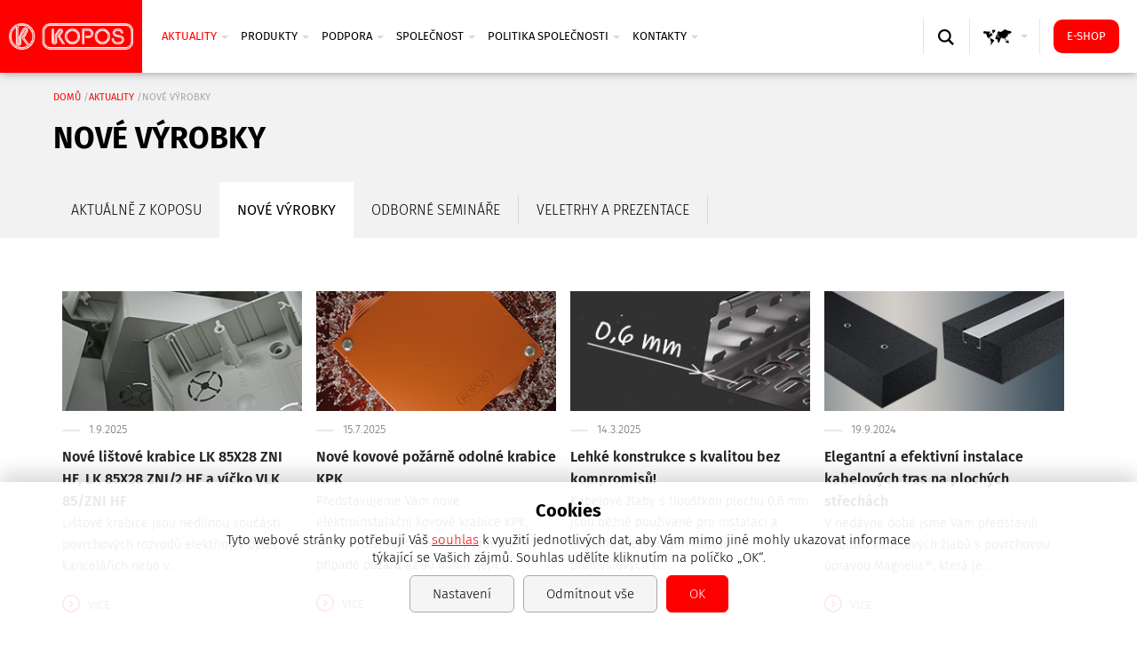

--- FILE ---
content_type: text/html; charset=utf-8
request_url: https://www.kopos.cz/cs/nove-vyrobky
body_size: 13638
content:
<!DOCTYPE html>
<!--[if IEMobile 7]><html class="iem7"  lang="cs" dir="ltr"><![endif]-->
<!--[if lte IE 6]><html class="lt-ie9 lt-ie8 lt-ie7"  lang="cs" dir="ltr"><![endif]-->
<!--[if (IE 7)&(!IEMobile)]><html class="lt-ie9 lt-ie8"  lang="cs" dir="ltr"><![endif]-->
<!--[if IE 8]><html class="lt-ie9"  lang="cs" dir="ltr"><![endif]-->
<!--[if (gte IE 9)|(gt IEMobile 7)]><!--><html  lang="cs" dir="ltr" prefix="og: https://ogp.me/ns#"><!--<![endif]-->

<head>
	<meta charset="utf-8" />
<link rel="shortcut icon" href="https://www.kopos.cz/sites/default/files/favicon_0.png" type="image/png" />
<meta name="description" content="Objevte naše nejnovější výrobky a inovace, které posouvají hranice kvality. V této sekci najdete čerstvé informace o našich nejnovějších produktech, které jsme nedávno uvedli na trh. Sledujte nejnovější trendy a technologie, které přinášejí hodnotu a zlepšují váš každodenní život. Udržujte si přehled o našich inovacích a buďte mezi prvními, kdo se dozví o našich novinkách." />
<meta name="generator" content="Drupal 7 (https://www.drupal.org)" />
<link rel="canonical" href="https://www.kopos.cz/cs/nove-vyrobky" />
<link rel="shortlink" href="https://www.kopos.cz/cs/taxonomy/term/1" />
<meta property="og:site_name" content="Česká republika" />
<meta property="og:type" content="article" />
<meta property="og:title" content="Nové výrobky | Česká republika" />
<meta property="og:url" content="https://www.kopos.cz/cs/nove-vyrobky" />
<meta property="og:description" content="Objevte naše nejnovější výrobky a inovace, které posouvají hranice kvality. V této sekci najdete čerstvé informace o našich nejnovějších produktech, které jsme nedávno uvedli na trh. Sledujte nejnovější trendy a technologie, které přinášejí hodnotu a zlepšují váš každodenní život. Udržujte si přehled o našich inovacích a buďte mezi prvními, kdo se dozví o našich novinkách." />
<meta property="og:image:url" content="https://www.kopos.cz/sites/default/files/face.png" />
<meta name="twitter:card" content="summary_large_image" />
<meta name="twitter:url" content="https://www.kopos.cz/cs/nove-vyrobky" />
<meta name="twitter:title" content="Nové výrobky | Česká republika" />
<meta name="twitter:description" content="Objevte naše nejnovější výrobky a inovace, které posouvají hranice kvality. V této sekci najdete čerstvé informace o našich nejnovějších produktech, které jsme nedávno uvedli na trh. Sledujte" />
<meta name="twitter:image" content="https://www.kopos.cz/sites/default/files/twitter.png" />
	<title>Nové výrobky | KOPOS KOLÍN a.s.</title>

			<meta name="MobileOptimized" content="width">
		<meta id="myViewport" name="viewport" content="width=device-width">
		<meta name="HandheldFriendly" content="true">
		<meta http-equiv="cleartype" content="on">
			<!--[if lt IE 9]>
		<script src="/sites/all/themes/zen/js/html5-respond.js"></script>
		<![endif]-->
	

 


</head>
<body class="html not-front not-logged-in no-sidebars page-taxonomy page-taxonomy-term page-taxonomy-term- page-taxonomy-term-1 domain-kopostest-cz i18n-cs section-nove-vyrobky" >
 
 <link type="text/css" rel="stylesheet" href="https://www.kopos.cz/sites/default/files/css/css_lQaZfjVpwP_oGNqdtWCSpJT1EMqXdMiU84ekLLxQnc4.css" media="all" />
<link type="text/css" rel="stylesheet" href="https://www.kopos.cz/sites/default/files/css/css_OkuJz0nCTRwR-Rr8EMr1bVM2DWu-5RlXvMkDTPXfGgs.css" media="all" />
<link type="text/css" rel="stylesheet" href="https://www.kopos.cz/sites/default/files/css/css_DFpy4IbPE_bJEEmy5Ynr8ppwHxqt_JT078n5loaAFs8.css" media="all" />
<link type="text/css" rel="stylesheet" href="https://cdnjs.cloudflare.com/ajax/libs/font-awesome/4.4.0/css/font-awesome.min.css" media="all" />
<link type="text/css" rel="stylesheet" href="https://www.kopos.cz/sites/default/files/css/css_euCUrtQis3EV0wtT16mSiktSAHuG162-kVNnXWvcN0U.css" media="all" />
<style>.tb-megamenu.animate .mega > .mega-dropdown-menu,.tb-megamenu.animate.slide .mega > .mega-dropdown-menu > div{transition-delay:0ms;-webkit-transition-delay:0ms;-ms-transition-delay:0ms;-o-transition-delay:0ms;transition-duration:200ms;-webkit-transition-duration:200ms;-ms-transition-duration:200ms;-o-transition-duration:200ms;}
.tb-megamenu.animate .mega > .mega-dropdown-menu,.tb-megamenu.animate.slide .mega > .mega-dropdown-menu > div{transition-delay:0ms;-webkit-transition-delay:0ms;-ms-transition-delay:0ms;-o-transition-delay:0ms;transition-duration:200ms;-webkit-transition-duration:200ms;-ms-transition-duration:200ms;-o-transition-duration:200ms;}
</style>
<link type="text/css" rel="stylesheet" href="https://www.kopos.cz/sites/default/files/css/css_ZCVVlLjR46A22o17gmEtkFdAiP6KLlTShOBq3vLdauo.css" media="all" />
<link type="text/css" rel="stylesheet" href="https://www.kopos.cz/sites/default/files/css/css_XHn2n29NHqP7244am_ICOqnxfs8Sx-NOS4ZRgpb14Ck.css" media="all" />
  <script src="https://www.kopos.cz/sites/all/modules/jquery_update/replace/jquery/2.2/jquery.min.js?v=2.2.4"></script>
<script src="https://www.kopos.cz/misc/jquery-extend-3.4.0.js?v=2.2.4"></script>
<script src="https://www.kopos.cz/misc/jquery-html-prefilter-3.5.0-backport.js?v=2.2.4"></script>
<script src="https://www.kopos.cz/misc/jquery.once.js?v=1.2"></script>
<script src="https://www.kopos.cz/misc/drupal.js?t595sq"></script>
<script src="https://www.kopos.cz/sites/all/modules/jquery_update/js/jquery_browser.js?v=0.0.1"></script>
<script src="https://www.kopos.cz/misc/states.js?v=7.101"></script>
<script src="https://www.kopos.cz/misc/form-single-submit.js?v=7.101"></script>
<script src="https://www.kopos.cz/misc/ajax.js?v=7.101"></script>
<script src="https://www.kopos.cz/sites/all/modules/jquery_update/js/jquery_update.js?v=0.0.1"></script>
<script src="https://www.kopos.cz/sites/default/files/languages/cs_bUHLESMsfRp-HSAQB1iDDkpBxBv7lXSIKLNh3Ac69Jk.js?t595sq"></script>
<script src="https://www.kopos.cz/sites/all/libraries/colorbox/jquery.colorbox-min.js?t595sq"></script>
<script src="https://www.kopos.cz/sites/all/modules/colorbox/js/colorbox.js?t595sq"></script>
<script src="https://www.kopos.cz/sites/all/modules/colorbox/styles/default/colorbox_style.js?t595sq"></script>
<script src="https://www.kopos.cz/sites/all/modules/colorbox/js/colorbox_load.js?t595sq"></script>
<script src="https://www.kopos.cz/sites/all/modules/colorbox/js/colorbox_inline.js?t595sq"></script>
<script>      // close script tag for SecKit protection
      //--><!]]>
      </script>
      <script type="text/javascript" src="/sites/all/modules/seckit/js/seckit.document_write.js"></script>
      <link type="text/css" rel="stylesheet" id="seckit-clickjacking-no-body" media="all" href="/sites/all/modules/seckit/css/seckit.no_body.css" />
      <!-- stop SecKit protection -->
      <noscript>
      <link type="text/css" rel="stylesheet" id="seckit-clickjacking-noscript-tag" media="all" href="/sites/all/modules/seckit/css/seckit.noscript_tag.css" />
      <div id="seckit-noscript-tag">
        Sorry, you need to enable JavaScript to visit this website.
      </div>
      </noscript>
      <script type="text/javascript">
      <!--//--><![CDATA[//><!--
      // open script tag to avoid syntax errors</script>
<script src="https://www.kopos.cz/sites/all/libraries/jstorage/jstorage.min.js?t595sq"></script>
<script src="https://www.kopos.cz/sites/all/modules/tb_megamenu/js/tb-megamenu-frontend.js?t595sq"></script>
<script src="https://www.kopos.cz/sites/all/modules/tb_megamenu/js/tb-megamenu-touch.js?t595sq"></script>
<script src="https://www.kopos.cz/misc/progress.js?v=7.101"></script>
<script src="https://www.kopos.cz/sites/all/modules/colorbox_node/colorbox_node.js?t595sq"></script>
<script src="https://www.kopos.cz/sites/all/themes/drualas/js/cookies.js?t595sq"></script>
<script src="https://www.kopos.cz/sites/all/themes/drualas/js/script.js?t595sq"></script>
<script src="https://www.kopos.cz/sites/all/themes/drualas/js/rozjizdec.js?t595sq"></script>
<script src="https://www.kopos.cz/sites/all/themes/drualas/js/body.js?t595sq"></script>
<script src="https://www.kopos.cz/sites/all/themes/drualas/js/jquery.waypoints.min.js?t595sq"></script>
<script src="https://www.kopos.cz/sites/all/themes/drualas/js/kopos-ways.js?t595sq"></script>
<script>jQuery.extend(Drupal.settings, {"basePath":"\/","pathPrefix":"cs\/","setHasJsCookie":0,"ajaxPageState":{"theme":"drualas","theme_token":"24t8ybix-OG3Pt-4qJtrr0sUbmGQ9U8kmNQkG-_bAGM","jquery_version":"2.2","jquery_version_token":"3UhZW1WSwl3vmNHtM1VquhlOeFn3KTSoDqIZqUYq3mo","js":{"sites\/all\/modules\/jquery_update\/replace\/jquery\/2.2\/jquery.min.js":1,"misc\/jquery-extend-3.4.0.js":1,"misc\/jquery-html-prefilter-3.5.0-backport.js":1,"misc\/jquery.once.js":1,"misc\/drupal.js":1,"sites\/all\/modules\/jquery_update\/js\/jquery_browser.js":1,"misc\/states.js":1,"misc\/form-single-submit.js":1,"misc\/ajax.js":1,"sites\/all\/modules\/jquery_update\/js\/jquery_update.js":1,"public:\/\/languages\/cs_bUHLESMsfRp-HSAQB1iDDkpBxBv7lXSIKLNh3Ac69Jk.js":1,"sites\/all\/libraries\/colorbox\/jquery.colorbox-min.js":1,"sites\/all\/modules\/colorbox\/js\/colorbox.js":1,"sites\/all\/modules\/colorbox\/styles\/default\/colorbox_style.js":1,"sites\/all\/modules\/colorbox\/js\/colorbox_load.js":1,"sites\/all\/modules\/colorbox\/js\/colorbox_inline.js":1,"0":1,"sites\/all\/libraries\/jstorage\/jstorage.min.js":1,"sites\/all\/modules\/tb_megamenu\/js\/tb-megamenu-frontend.js":1,"sites\/all\/modules\/tb_megamenu\/js\/tb-megamenu-touch.js":1,"misc\/progress.js":1,"sites\/all\/modules\/colorbox_node\/colorbox_node.js":1,"sites\/all\/themes\/drualas\/js\/cookies.js":1,"sites\/all\/themes\/drualas\/js\/script.js":1,"sites\/all\/themes\/drualas\/js\/rozjizdec.js":1,"sites\/all\/themes\/drualas\/js\/body.js":1,"sites\/all\/themes\/drualas\/js\/jquery.waypoints.min.js":1,"sites\/all\/themes\/drualas\/js\/kopos-ways.js":1},"css":{"modules\/system\/system.base.css":1,"modules\/system\/system.menus.css":1,"modules\/system\/system.messages.css":1,"modules\/system\/system.theme.css":1,"sites\/all\/modules\/simplenews\/simplenews.css":1,"sites\/all\/modules\/colorbox_node\/colorbox_node.css":1,"sites\/all\/modules\/domain\/domain_nav\/domain_nav.css":1,"modules\/field\/theme\/field.css":1,"modules\/node\/node.css":1,"modules\/user\/user.css":1,"sites\/all\/modules\/youtube\/css\/youtube.css":1,"sites\/all\/modules\/views\/css\/views.css":1,"sites\/all\/modules\/ckeditor\/css\/ckeditor.css":1,"sites\/all\/modules\/colorbox\/styles\/default\/colorbox_style.css":1,"sites\/all\/modules\/ctools\/css\/ctools.css":1,"https:\/\/cdnjs.cloudflare.com\/ajax\/libs\/font-awesome\/4.4.0\/css\/font-awesome.min.css":1,"sites\/all\/modules\/tb_megamenu\/css\/bootstrap.css":1,"sites\/all\/modules\/tb_megamenu\/css\/base.css":1,"sites\/all\/modules\/tb_megamenu\/css\/default.css":1,"sites\/all\/modules\/tb_megamenu\/css\/compatibility.css":1,"0":1,"1":1,"sites\/all\/modules\/drualas_cookies\/css\/cookies.css":1,"sites\/all\/themes\/drualas\/system.menus.css":1,"sites\/all\/themes\/drualas\/system.messages.css":1,"sites\/all\/themes\/drualas\/system.theme.css":1,"sites\/all\/themes\/drualas\/css\/fonts.css":1,"sites\/all\/themes\/drualas\/css\/styles.css":1,"sites\/all\/themes\/drualas\/css\/responsive.css":1}},"colorbox":{"opacity":"0.85","current":"{current} z {total}","previous":"\u00ab P\u0159edchoz\u00ed","next":"N\u00e1sleduj\u00edc\u00ed \u00bb","close":"Zav\u0159\u00edt","maxWidth":"98%","maxHeight":"98%","fixed":true,"mobiledetect":false,"mobiledevicewidth":"480px","file_public_path":"\/sites\/default\/files","specificPagesDefaultValue":"admin*\nimagebrowser*\nimg_assist*\nimce*\nnode\/add\/*\nnode\/*\/edit\nprint\/*\nprintpdf\/*\nsystem\/ajax\nsystem\/ajax\/*"},"states":{"#edit-search-web":{"visible":{":input[name=\u0022type\u0022]":{"value":"web"}}},"#edit-search":{"visible":{":input[name=\u0022type\u0022]":{"value":"eshop"}}}},"urlIsAjaxTrusted":{"\/cs\/nove-vyrobky":true},"colorbox_node":{"width":"80%","height":"600px"}});</script>

<div id="gotop"></div> 
 <div class="shade"></div>
      <p id="skip-link">
      <a href="#main-menu" class="element-invisible element-focusable">Jump to navigation</a>
    </p>
      <div id="page"> <header class="header" id="header" role="banner"><div class="header2"> <a href="/cs" title="Domů" rel="home" class="header__logo" id="logo"><img src="https://www.kopos.cz/sites/default/files/logo_0.png" alt="Domů" class="header__logo-image" /><img src="/sites/default/files/mlogo.png" alt="Domů" class="mlogo" /></a><div class="header__region region region-header"><div id="block-tb-megamenu-main-menu" class="block block-tb-megamenu first last odd"><div data-duration="200" data-delay="0" id="tb-megamenu-main-menu" class="tb-megamenu tb-megamenu-main-menu animate fading"> <button data-target=".nav-collapse" data-toggle="collapse" class="btn btn-navbar tb-megamenu-button" type="button"> <i class="fa fa-reorder"></i> </button><div class="nav-collapse "><ul class="tb-megamenu-nav nav level-0 items-6"><li data-id="630" data-level="1" data-type="menu_item" data-class="" data-xicon="" data-caption="" data-alignsub="" data-group="0" data-hidewcol="0" data-hidesub="0" class="tb-megamenu-item level-1 mega dropdown active active-trail"> <a href="/cs/aktualne-z-koposu" class="dropdown-toggle" title="Aktuality"> Aktuality <span class="caret"></span> </a><div data-class="" data-width="" class="tb-megamenu-submenu dropdown-menu mega-dropdown-menu nav-child"><div class="mega-dropdown-inner"><div class="tb-megamenu-row row-fluid"><div data-class="" data-width="12" data-hidewcol="0" id="tb-megamenu-column-1" class="tb-megamenu-column span12 mega-col-nav"><div class="tb-megamenu-column-inner mega-inner clearfix"><ul class="tb-megamenu-subnav mega-nav level-1 items-4"><li data-id="624" data-level="2" data-type="menu_item" data-class="" data-xicon="" data-caption="" data-alignsub="" data-group="0" data-hidewcol="0" data-hidesub="0" class="tb-megamenu-item level-2 mega"> <a href="/cs/aktualne-z-koposu" title="Aktuálně z Koposu"> Aktuálně z Koposu </a></li><li data-id="620" data-level="2" data-type="menu_item" data-class="" data-xicon="" data-caption="" data-alignsub="" data-group="0" data-hidewcol="0" data-hidesub="0" class="tb-megamenu-item level-2 mega active active-trail"> <a href="/cs/nove-vyrobky" title="Nové výrobky"> Nové výrobky </a></li><li data-id="1874" data-level="2" data-type="menu_item" data-class="" data-xicon="" data-caption="" data-alignsub="" data-group="0" data-hidewcol="0" data-hidesub="0" class="tb-megamenu-item level-2 mega"> <a href="/cs/odborne-seminare" title="Odborné semináře"> Odborné semináře </a></li><li data-id="577" data-level="2" data-type="menu_item" data-class="" data-xicon="" data-caption="" data-alignsub="" data-group="0" data-hidewcol="0" data-hidesub="0" class="tb-megamenu-item level-2 mega"> <a href="/cs/veletrhy-a-prezentace" title="Veletrhy a prezentace"> Veletrhy a prezentace </a></li></ul></div></div></div></div></div></li><li data-id="1063" data-level="1" data-type="menu_item" data-class="full-menu-item produktym" data-xicon="" data-caption="" data-alignsub="" data-group="0" data-hidewcol="0" data-hidesub="0" class="tb-megamenu-item level-1 mega full-menu-item produktym dropdown"> <a href="/cs/e-shop" class="dropdown-toggle" title="Produkty"> Produkty <span class="caret"></span> </a><div data-class="" data-width="" class="tb-megamenu-submenu dropdown-menu mega-dropdown-menu nav-child"><div class="mega-dropdown-inner"><div class="tb-megamenu-row row-fluid"><div data-showblocktitle="1" data-class="" data-width="6" data-hidewcol="" id="tb-megamenu-column-2" class="tb-megamenu-column span6 mega-col-nav"><div class="tb-megamenu-column-inner mega-inner clearfix"><div data-type="block" data-block="menu--menu-e-shop" class="tb-megamenu-block tb-block tb-megamenu-block"><div class="block-inner"><div id="block-menu-menu-e-shop" class="block block-menu first odd" role="navigation"><ul class="menu"><li class="menu__item is-leaf first leaf"><a href="/cs/e-shop" title="E-shop" class="menu__link">E-shop</a></li><li class="menu__item is-leaf leaf"><a href="/cs/katalogy" title="Katalogy" class="menu__link">Katalogy</a></li><li class="menu__item is-leaf leaf"><a href="/cs/letaky" title="Brožury / Letáky" class="menu__link">Brožury / Letáky</a></li><li class="menu__item is-leaf leaf"><a href="/cs/ceniky-ke-stazeni" class="menu__link" title="Ceník">Ceník</a></li><li class="menu__item is-leaf last leaf"><a href="/cs/vyprodejovy-cenik-ke-stazeni" class="menu__link" title="Výprodej">Výprodej</a></li></ul></div></div></div></div></div><div data-showblocktitle="1" data-class="" data-width="6" data-hidewcol="" id="tb-megamenu-column-3" class="tb-megamenu-column span6 mega-col-nav"><div class="tb-megamenu-column-inner mega-inner clearfix"><div data-type="block" data-block="views--produkt_menu-block_1" class="tb-megamenu-block tb-block tb-megamenu-block"><div class="block-inner"><div id="block-views-produkt-menu-block-1" class="block block-views first odd"><div class="view view-produkt-menu view-id-produkt_menu view-display-id-block_1 view-dom-id-c13858b8047491185f92df8afbe53c99"><div class="view-content"><div class="views-row views-row-1 views-row-odd views-row-first termin-30"><div class="views-field views-field-name-i18n"> <span class="field-content"><a href="/cs/produkty/elektroinstalacni-krabice" title="Elektroinstalační krabice">Elektroinstalační krabice</a></span></div></div><div class="views-row views-row-2 views-row-even termin-31"><div class="views-field views-field-name-i18n"> <span class="field-content"><a href="/cs/produkty/elektroinstalacni-listy-kanaly" title="Elektroinstalační lišty a kanály">Elektroinstalační lišty a kanály</a></span></div></div><div class="views-row views-row-3 views-row-odd termin-32"><div class="views-field views-field-name-i18n"> <span class="field-content"><a href="/cs/produkty/elektroinstalacni-trubky-chranicky" title="Elektroinstalační trubky a chráničky">Elektroinstalační trubky a chráničky</a></span></div></div><div class="views-row views-row-4 views-row-even termin-39"><div class="views-field views-field-name-i18n"> <span class="field-content"><a href="/cs/produkty/upevnovaci-material" title="Upevňovací materiál">Upevňovací materiál</a></span></div></div><div class="views-row views-row-5 views-row-odd termin-542"><div class="views-field views-field-name-i18n"> <span class="field-content"><a href="/cs/produkty/kabelove-zlaby-jupiter" title="Kabelové žlaby JUPITER">Kabelové žlaby JUPITER</a></span></div></div><div class="views-row views-row-6 views-row-even termin-543"><div class="views-field views-field-name-i18n"> <span class="field-content"><a href="/cs/produkty/kabelove-zlaby-mars" title="Kabelové žlaby MARS">Kabelové žlaby MARS</a></span></div></div><div class="views-row views-row-7 views-row-odd termin-544"><div class="views-field views-field-name-i18n"> <span class="field-content"><a href="/cs/produkty/dratene-zlaby" title="Drátěné žlaby">Drátěné žlaby</a></span></div></div><div class="views-row views-row-8 views-row-even termin-545"><div class="views-field views-field-name-i18n"> <span class="field-content"><a href="/cs/produkty/kabelove-lavky" title="Kabelové lávky">Kabelové lávky</a></span></div></div><div class="views-row views-row-9 views-row-odd termin-615"><div class="views-field views-field-name-i18n"> <span class="field-content"><a href="/cs/produkty/pozarne-odolne-konstrukce-normove" title="Požárně odolné konstrukce - normové">Požárně odolné konstrukce - normové</a></span></div></div><div class="views-row views-row-10 views-row-even termin-628"><div class="views-field views-field-name-i18n"> <span class="field-content"><a href="/cs/produkty/pozarne-odolne-konstrukce-nenormove" title="Požárně odolné konstrukce - nenormové">Požárně odolné konstrukce - nenormové</a></span></div></div><div class="views-row views-row-11 views-row-odd views-row-last termin-364"><div class="views-field views-field-name-i18n"> <span class="field-content"><a href="/cs/produkty/regionalni-produkty" title="Regionální produkty">Regionální produkty</a></span></div></div></div></div></div></div></div></div></div></div></div></div></li><li data-id="568" data-level="1" data-type="menu_item" data-class="full-menu-item podporam" data-xicon="" data-caption="" data-alignsub="" data-group="0" data-hidewcol="0" data-hidesub="0" class="tb-megamenu-item level-1 mega full-menu-item podporam dropdown"> <a href="/cs/casto-kladene-dotazy" class="dropdown-toggle" title="Podpora"> Podpora <span class="caret"></span> </a><div data-class="full-menu-item" data-width="" class="tb-megamenu-submenu full-menu-item dropdown-menu mega-dropdown-menu nav-child"><div class="mega-dropdown-inner"><div class="tb-megamenu-row row-fluid"><div data-class="" data-width="4" data-hidewcol="0" id="tb-megamenu-column-4" class="tb-megamenu-column span4 mega-col-nav"><div class="tb-megamenu-column-inner mega-inner clearfix"><ul class="tb-megamenu-subnav mega-nav level-1 items-5"><li data-id="566" data-level="2" data-type="menu_item" data-class="" data-xicon="" data-caption="" data-alignsub="" data-group="0" data-hidewcol="0" data-hidesub="0" class="tb-megamenu-item level-2 mega"> <a href="/cs/casto-kladene-dotazy" title="Často kladené dotazy"> Často kladené dotazy </a></li><li data-id="589" data-level="2" data-type="menu_item" data-class="" data-xicon="" data-caption="" data-alignsub="" data-group="0" data-hidewcol="0" data-hidesub="0" class="tb-megamenu-item level-2 mega"> <a href="/cs/form/671-technicka-hotline" title="Technická hotline"> Technická hotline </a></li><li data-id="573" data-level="2" data-type="menu_item" data-class="" data-xicon="" data-caption="" data-alignsub="" data-group="0" data-hidewcol="0" data-hidesub="0" class="tb-megamenu-item level-2 mega"> <a href="/cs/odborne-seminare" title="Odborné semináře"> Odborné semináře </a></li><li data-id="1953" data-level="2" data-type="menu_item" data-class="" data-xicon="" data-caption="" data-alignsub="" data-group="0" data-hidewcol="0" data-hidesub="0" class="tb-megamenu-item level-2 mega"> <a href="/cs/reklamacni-protokol" title="Reklamační protokol"> Reklamační protokol </a></li><li data-id="2002" data-level="2" data-type="menu_item" data-class="" data-xicon="" data-caption="" data-alignsub="" data-group="0" data-hidewcol="0" data-hidesub="0" class="tb-megamenu-item level-2 mega"> <a href="/cs/protokol-o-vraceni-zbozi" title="Protokol o vrácení zboží"> Protokol o vrácení zboží </a></li></ul></div></div><div data-showblocktitle="0" data-class="" data-width="4" data-hidewcol="" id="tb-megamenu-column-5" class="tb-megamenu-column span4 mega-col-nav"><div class="tb-megamenu-column-inner mega-inner clearfix"><div data-type="block" data-block="menu--menu-support-menu-block-2" class="tb-megamenu-block tb-block tb-megamenu-block"><div class="block-inner"><div id="block-menu-menu-support-menu-block-2" class="block block-menu even" role="navigation"><ul class="menu"><li class="menu__item is-leaf first leaf"><a href="/cs/technicke-informace/685-klasifikace" title="Technické informace" class="menu__link">Technické informace</a></li><li class="menu__item is-leaf leaf"><a href="/cs/prohlaseni" class="menu__link" title="Prohlášení">Prohlášení</a></li><li class="menu__item is-leaf leaf"><a href="/cs/certifikaty" class="menu__link" title="Certifikáty">Certifikáty</a></li><li class="menu__item is-leaf leaf"><a href="/cs/protokoly" class="menu__link" title="Protokoly">Protokoly</a></li><li class="menu__item is-leaf last leaf"><a href="/cs/skladovaci-podminky" class="menu__link" title="Skladovací podmínky">Skladovací podmínky</a></li></ul></div></div></div></div></div><div data-showblocktitle="0" data-class="" data-width="4" data-hidewcol="" id="tb-megamenu-column-6" class="tb-megamenu-column span4 mega-col-nav"><div class="tb-megamenu-column-inner mega-inner clearfix"><div data-type="block" data-block="menu--menu-support-menu-block-3" class="tb-megamenu-block tb-block tb-megamenu-block"><div class="block-inner"><div id="block-menu-menu-support-menu-block-3" class="block block-menu odd" role="navigation"><ul class="menu"><li class="menu__item is-leaf first leaf"><a href="https://kns.kopos.cz/" title="Konfigurátor" class="menu__link">Konfigurátor</a></li><li class="menu__item is-leaf leaf"><a href="/cs/bim-data-ke-stazeni" class="menu__link" title="Data BIM">Data BIM</a></li><li class="menu__item is-leaf last leaf"><a href="/cs/navody" title="Návody" class="menu__link">Návody</a></li></ul></div></div></div></div></div></div></div></div></li><li data-id="546" data-level="1" data-type="menu_item" data-class="" data-xicon="" data-caption="" data-alignsub="" data-group="0" data-hidewcol="0" data-hidesub="0" class="tb-megamenu-item level-1 mega dropdown"> <a href="/cs/o-spolecnosti" class="dropdown-toggle" title="Společnost"> Společnost <span class="caret"></span> </a><div data-class="" data-width="" class="tb-megamenu-submenu dropdown-menu mega-dropdown-menu nav-child"><div class="mega-dropdown-inner"><div class="tb-megamenu-row row-fluid"><div data-class="" data-width="12" data-hidewcol="0" id="tb-megamenu-column-7" class="tb-megamenu-column span12 mega-col-nav"><div class="tb-megamenu-column-inner mega-inner clearfix"><ul class="tb-megamenu-subnav mega-nav level-1 items-8"><li data-id="560" data-level="2" data-type="menu_item" data-class="" data-xicon="" data-caption="" data-alignsub="" data-group="0" data-hidewcol="0" data-hidesub="0" class="tb-megamenu-item level-2 mega"> <a href="/cs/o-spolecnosti" title="O společnosti"> O společnosti </a></li><li data-id="547" data-level="2" data-type="menu_item" data-class="" data-xicon="" data-caption="" data-alignsub="" data-group="0" data-hidewcol="0" data-hidesub="0" class="tb-megamenu-item level-2 mega"> <a href="/cs/historie-spolecnosti" title="Historie společnosti"> Historie společnosti </a></li><li data-id="557" data-level="2" data-type="menu_item" data-class="" data-xicon="" data-caption="" data-alignsub="" data-group="0" data-hidewcol="0" data-hidesub="0" class="tb-megamenu-item level-2 mega"> <a href="/cs/vedeni-spolecnosti" title="Vedení společnosti"> Vedení společnosti </a></li><li data-id="571" data-level="2" data-type="menu_item" data-class="" data-xicon="" data-caption="" data-alignsub="" data-group="0" data-hidewcol="0" data-hidesub="0" class="tb-megamenu-item level-2 mega"> <a href="/cs/volna-mista" title="Volná místa"> Volná místa </a></li><li data-id="635" data-level="2" data-type="menu_item" data-class="" data-xicon="" data-caption="" data-alignsub="" data-group="0" data-hidewcol="0" data-hidesub="0" class="tb-megamenu-item level-2 mega"> <a href="/cs/reference/stavby-obcanske-vybavenosti-administrativni-centra" title="Reference"> Reference </a></li><li data-id="572" data-level="2" data-type="menu_item" data-class="" data-xicon="" data-caption="" data-alignsub="" data-group="0" data-hidewcol="0" data-hidesub="0" class="tb-megamenu-item level-2 mega"> <a href="/cs/video-prezentace" title="Video prezentace"> Video prezentace </a></li><li data-id="592" data-level="2" data-type="menu_item" data-class="" data-xicon="" data-caption="" data-alignsub="" data-group="0" data-hidewcol="0" data-hidesub="0" class="tb-megamenu-item level-2 mega"> <a href="/cs/kopos-holding" title="KOPOS HOLDING, a.s."> KOPOS HOLDING, a.s. </a></li><li data-id="612" data-level="2" data-type="menu_item" data-class="" data-xicon="" data-caption="" data-alignsub="" data-group="0" data-hidewcol="0" data-hidesub="0" class="tb-megamenu-item level-2 mega"> <a href="/cs/vseobecne-obchodni-podminky" title="Všeobecné obchodní podmínky"> Všeobecné obchodní podmínky </a></li></ul></div></div></div></div></div></li><li data-id="549" data-level="1" data-type="menu_item" data-class="" data-xicon="" data-caption="" data-alignsub="" data-group="0" data-hidewcol="0" data-hidesub="0" class="tb-megamenu-item level-1 mega dropdown"> <a href="/cs/politika-spolecnosti" class="dropdown-toggle" title="Politika společnosti"> Politika společnosti <span class="caret"></span> </a><div data-class="" data-width="" class="tb-megamenu-submenu dropdown-menu mega-dropdown-menu nav-child"><div class="mega-dropdown-inner"><div class="tb-megamenu-row row-fluid"><div data-class="" data-width="12" data-hidewcol="0" id="tb-megamenu-column-8" class="tb-megamenu-column span12 mega-col-nav"><div class="tb-megamenu-column-inner mega-inner clearfix"><ul class="tb-megamenu-subnav mega-nav level-1 items-3"><li data-id="6701" data-level="2" data-type="menu_item" data-class="" data-xicon="" data-caption="" data-alignsub="" data-group="0" data-hidewcol="0" data-hidesub="0" class="tb-megamenu-item level-2 mega"> <a href="/cs/politika-spolecnosti" title="Politika společnosti"> Politika společnosti </a></li><li data-id="6557" data-level="2" data-type="menu_item" data-class="" data-xicon="" data-caption="" data-alignsub="" data-group="0" data-hidewcol="0" data-hidesub="0" class="tb-megamenu-item level-2 mega"> <a href="/cs/podporujeme/organizace" title="Podporujeme"> Podporujeme </a></li><li data-id="6702" data-level="2" data-type="menu_item" data-class="" data-xicon="" data-caption="" data-alignsub="" data-group="0" data-hidewcol="0" data-hidesub="0" class="tb-megamenu-item level-2 mega"> <a href="/cs/zivotni-prostredi" title="Životní prostředí"> Životní prostředí </a></li></ul></div></div></div></div></div></li><li data-id="569" data-level="1" data-type="menu_item" data-class="" data-xicon="" data-caption="" data-alignsub="" data-group="0" data-hidewcol="0" data-hidesub="0" class="tb-megamenu-item level-1 mega dropdown"> <a href="/cs/kontakty" class="dropdown-toggle" title="Kontakty"> Kontakty <span class="caret"></span> </a><div data-class="" data-width="" class="tb-megamenu-submenu dropdown-menu mega-dropdown-menu nav-child"><div class="mega-dropdown-inner"><div class="tb-megamenu-row row-fluid"><div data-class="" data-width="12" data-hidewcol="0" id="tb-megamenu-column-9" class="tb-megamenu-column span12 mega-col-nav"><div class="tb-megamenu-column-inner mega-inner clearfix"><ul class="tb-megamenu-subnav mega-nav level-1 items-5"><li data-id="570" data-level="2" data-type="menu_item" data-class="" data-xicon="" data-caption="" data-alignsub="" data-group="0" data-hidewcol="0" data-hidesub="0" class="tb-megamenu-item level-2 mega"> <a href="/cs/kontakty" title="Kontakty"> Kontakty </a></li><li data-id="532" data-level="2" data-type="menu_item" data-class="" data-xicon="" data-caption="" data-alignsub="" data-group="0" data-hidewcol="0" data-hidesub="0" class="tb-megamenu-item level-2 mega"> <a href="/cs/prodejni-mista" title="Prodejní místa"> Prodejní místa </a></li><li data-id="618" data-level="2" data-type="menu_item" data-class="" data-xicon="" data-caption="" data-alignsub="" data-group="0" data-hidewcol="0" data-hidesub="0" class="tb-megamenu-item level-2 mega"> <a href="/cs/zastoupeni-v-zahranici" title="Zastoupení v zahraničí"> Zastoupení v zahraničí </a></li><li data-id="590" data-level="2" data-type="menu_item" data-class="" data-xicon="" data-caption="" data-alignsub="" data-group="0" data-hidewcol="0" data-hidesub="0" class="tb-megamenu-item level-2 mega"> <a href="/cs/form/670-napiste-nam" title="Napište nám"> Napište nám </a></li><li data-id="6322" data-level="2" data-type="menu_item" data-class="" data-xicon="" data-caption="" data-alignsub="" data-group="0" data-hidewcol="0" data-hidesub="0" class="tb-megamenu-item level-2 mega"> <a href="/cs/podat-oznameni" title="Podat oznámení"> Podat oznámení </a></li></ul></div></div></div></div></div></li></ul></div></div></div></div><div class="region region-header2"><div id="block-kopos-custom-header-block" class="block block-kopos first odd"><form action="/cs/nove-vyrobky" method="post" id="custom-header-search-form" accept-charset="UTF-8"><div><div id="search-formular" class="left-header search-formular"><div id="hledat"><div class="hledat-ikona">Hledat</div></div><div id="vyjizdeci-dostrany"><div id="edit-type" class="form-radios"><div class="form-item form-type-radio form-item-type"> <input type="radio" id="edit-type-web" name="type" value="web" class="form-radio" /> <label class="option" for="edit-type-web">na webu </label></div><div class="form-item form-type-radio form-item-type"> <input type="radio" id="edit-type-eshop" name="type" value="eshop" checked="checked" class="form-radio" /> <label class="option" for="edit-type-eshop">na eshopu </label></div></div><div class="form-item form-type-textfield form-item-search-web"> <input placeholder="Hledat na celém webu" type="text" id="edit-search-web" name="search_web" value="" size="60" maxlength="128" class="form-text" /></div><div class="form-item form-type-textfield form-item-search"> <input placeholder="Hledat ve všech produktech" type="text" id="edit-search" name="search" value="" size="60" maxlength="128" class="form-text" /></div><input type="submit" id="edit-submit" name="op" value="Hledat" class="form-submit" /></div></div><input type="hidden" name="form_build_id" value="form--wx5WGIBT8PfsOIlYBmqIyjO0LKq6J1cCB9U4ULsK7w" /><input type="hidden" name="form_id" value="custom_header_search_form" /></div></form></div><div id="block-tb-megamenu-menu-my-menu" class="block block-tb-megamenu last even"><div data-duration="200" data-delay="0" id="tb-megamenu-menu-my-menu" class="tb-megamenu tb-megamenu-menu-my-menu animate fading"> <button data-target=".nav-collapse" data-toggle="collapse" class="btn btn-navbar tb-megamenu-button" type="button"> <i class="fa fa-reorder"></i> </button><div class="nav-collapse "><ul class="tb-megamenu-nav nav level-0 items-20"><li data-id="689" data-level="1" data-type="menu_item" data-class="full-menu-item global-menu" data-xicon="" data-caption="" data-alignsub="" data-group="0" data-hidewcol="0" data-hidesub="0" class="tb-megamenu-item level-1 mega full-menu-item global-menu dropdown"> <a href="/cs/kopos/global" class="dropdown-toggle" title="GLOBAL"> GLOBAL <span class="caret"></span> </a><div data-class="" data-width="" class="tb-megamenu-submenu dropdown-menu mega-dropdown-menu nav-child"><div class="mega-dropdown-inner"><div class="tb-megamenu-row row-fluid"><div data-showblocktitle="1" data-class="" data-width="12" data-hidewcol="" id="tb-megamenu-column-10" class="tb-megamenu-column span12 mega-col-nav"><div class="tb-megamenu-column-inner mega-inner clearfix"><div data-type="block" data-block="kopos--custom_domain_block2" class="tb-megamenu-block tb-block tb-megamenu-block"><div class="block-inner"><div id="block-kopos-custom-domain-block2" class="block block-kopos even"><div class="domain-container"><div class="domain-country" id="panel-1"><div class="domain-country-heading"><h2>Evropa</h2></div><div class="domain-country-content"><div class="domena-22 vyber-domeny"><strong>English version</strong><span class="lomitko"> | </span><a href="https://www.kopos.com/en" title="English version">en</a></div><div class="domena-1 vyber-domeny"><strong>Česká republika</strong><span class="lomitko"> | </span><a href="https://www.kopos.cz/cs" title="Česká republika">cs</a></div><div class="domena-25 vyber-domeny"><strong>Austria</strong><span class="lomitko"> | </span><a href="https://www.kopos.at/de" title="Austria">de</a></div><div class="domena-7 vyber-domeny"><strong>Estonia</strong><span class="lomitko"> | </span><a href="https://www.kopos.ee/et" title="Estonia">et</a></div><div class="domena-10 vyber-domeny"><strong>Croatia</strong><span class="lomitko"> | </span><a href="https://www.kopos.hr/hr" title="Croatia">hr</a></div><div class="domena-12 vyber-domeny"><strong>Lithuania</strong><span class="lomitko"> | </span><a href="https://www.koposelektro.lt/lt" title="Lithuania">lt</a></div><div class="domena-13 vyber-domeny"><strong>Latvia</strong><span class="lomitko"> | </span><a href="https://www.kopos.lv/lv" title="Latvia">lv</a></div><div class="domena-14 vyber-domeny"><strong>Hungary</strong><span class="lomitko"> | </span><a href="https://www.kopos.hu/hu" title="Hungary">hu</a></div><div class="domena-15 vyber-domeny"><strong>Germany</strong><span class="lomitko"> | </span><a href="https://www.koposelektro.de/de" title="Germany">de</a></div><div class="domena-17 vyber-domeny"><strong>Poland</strong><span class="lomitko"> | </span><a href="https://www.kopos.pl/pl" title="Poland">pl</a></div><div class="domena-18 vyber-domeny"><strong>Romania</strong><span class="lomitko"> | </span><a href="http://www.kopos.ro/ro" title="Romania">ro</a></div><div class="domena-20 vyber-domeny"><strong>Slovakia</strong><span class="lomitko"> | </span><a href="https://www.kopos.sk/sk" title="Slovakia">sk</a></div><div class="domena-24 vyber-domeny"><strong>Ukraine</strong><span class="lomitko"> | </span><a href="https://www.kopos.ua/uk" title="Ukraine">uk</a></div></div></div><div class="domain-country" id="panel-2"><div class="domain-country-heading"><h2>Asie, Jiné</h2></div><div class="domain-country-content"><div class="domena-6 vyber-domeny"><strong>Dominican republic</strong><span class="lomitko"> | </span><a href="https://www.kopos.do/es" title="Dominican republic">es</a></div><div class="domena-9 vyber-domeny"><strong>Georgia</strong><span class="lomitko"> | </span><a href="https://www.kopos.ge/ka" title="Georgia">ka</a></div></div></div></div></div></div></div></div></div></div></div></div></li><li data-id="688" data-level="1" data-type="menu_item" data-class="eshop-me" data-xicon="" data-caption="" data-alignsub="" data-group="0" data-hidewcol="0" data-hidesub="0" class="tb-megamenu-item level-1 mega eshop-me"> <a href="/cs/e-shop" title="E-shop"> E-shop </a></li></ul></div></div></div></div></div> </header><div id="navigation"></div><div id="underheader"><div class="center"> <nav class="breadcrumb" role="navigation"><h2 class="element-invisible">Jste zde</h2><ol><li><a href="/cs">Domů</a> /</li><li><a href="/cs/aktualne-z-koposu">Aktuality</a> /</li><li>Nové výrobky</li></ol></nav> <a id="main-content"></a><h1 class="page__title title" id="page-title">Nové výrobky</h1><div class="region region-under-title"><div id="block-block-5" class="block block-block first last odd"><div id="block-menu-menu-aktuality" class="block block-menu first odd" role="navigation"><ul class="menu"><li class="menu__item is-leaf first leaf"><a href="/cs/aktualne-z-koposu" title="Aktuálně z Koposu" class="menu__link">Aktuálně z Koposu</a></li><li class="menu__item is-leaf is-active-trail leaf active-trail"><a href="/cs/nove-vyrobky" title="Nové výrobky" class="menu__link is-active-trail active-trail active">Nové výrobky</a></li><li class="menu__item is-leaf leaf"><a href="/cs/odborne-seminare" title="Odborné semináře" class="menu__link">Odborné semináře</a></li><li class="menu__item is-leaf last leaf"><a href="/cs/veletrhy-a-prezentace" title="Veletrhy a prezentace" class="menu__link">Veletrhy a prezentace</a></li></ul></div></div></div></div></div><div id="main"><div class="center2"> <aside class="sidebars"><div class="region region-sidebar-first column sidebar"></div> </aside><div id="content" class="column" role="main"><div class="view view-taxonomy-term view-id-taxonomy_term view-display-id-page_1 aktuality view-dom-id-a3f149c0f88fdc9bc8632b3c9f8e1e12"><div class="view-content"><div class="views-row views-row-1 views-row-odd views-row-first"><div class="views-field views-field-field-main-image"><div class="field-content"><a href="/cs/nove-vyrobky/15766-nove-listove-krabice-lk-85x28-zni-hf-lk-85x28-zni2-hf-vicko-vlk-85zni-hf" title=""><img src="https://www.kopos.cz/sites/default/files/styles/news/public/main_images/2025/09/listove_krabice_lk_85x28_zni_hf_main.jpg?itok=8_SXZkGe" width="280" height="140" alt="Nové lištové krabice LK 85X28 ZNI HF, LK 85X28 ZNI/2 HF a víčko VLK 85/ZNI HF" title="Nové lištové krabice LK 85X28 ZNI HF, LK 85X28 ZNI/2 HF a víčko VLK 85/ZNI HF" /></a></div></div><div class="views-field views-field-field-datum"><div class="field-content"><span class="date-display-single">1.9.2025</span></div></div><div class="views-field views-field-title"> <span class="field-content"><strong>Nové lištové krabice LK 85X28 ZNI HF, LK 85X28 ZNI/2 HF a víčko VLK 85/ZNI HF</strong><br>Lištové krabice jsou nedílnou součástí povrchových rozvodů elektřiny v bytech, kancelářích nebo v...</span></div><div class="views-field views-field-view-node"> <span class="field-content"><a href="/cs/nove-vyrobky/15766-nove-listove-krabice-lk-85x28-zni-hf-lk-85x28-zni2-hf-vicko-vlk-85zni-hf"><span class="text-hide-be text-hide">больш</span><span class="text-hide-hr text-hide">Više</span><span class="text-hide-cs text-hide">více</span><span class="text-hide-da text-hide">Mere</span><span class="text-hide-nl text-hide">Meer</span><span class="text-hide-en text-hide">Read more</span><span class="text-hide-et text-hide">Veel</span><span class="text-hide-fr text-hide">Plus</span><span class="text-hide-ka text-hide">სხვა</span><span class="text-hide-de text-hide">Mehr lesen</span><span class="text-hide-hu text-hide">Több</span><span class="text-hide-lv text-hide">SKATĪT VAIRĀK</span><span class="text-hide-lt text-hide">Daugiau</span><span class="text-hide-pl text-hide">Więcej</span><span class="text-hide-ro text-hide">Mai Mult</span><span class="text-hide-ru text-hide">Больше</span><span class="text-hide-sk text-hide">čítať viac</span><span class="text-hide-es text-hide">Más</span><span class="text-hide-uk text-hide">Більше</span></a></span></div></div><div class="views-row views-row-2 views-row-even"><div class="views-field views-field-field-main-image"><div class="field-content"><a href="/cs/nove-vyrobky/15765-nove-kovove-pozarne-odolne-krabice-kpk" title=""><img src="https://www.kopos.cz/sites/default/files/styles/news/public/main_images/2025/07/kpk_krabice_main.jpg?itok=Ly5i6yxP" width="280" height="140" alt="Nové kovové požárně odolné krabice KPK" title="Nové kovové požárně odolné krabice KPK" /></a></div></div><div class="views-field views-field-field-datum"><div class="field-content"><span class="date-display-single">15.7.2025</span></div></div><div class="views-field views-field-title"> <span class="field-content"><strong>Nové kovové požárně odolné krabice KPK</strong><br>Představujeme Vám nové elektroinstalační kovové krabice KPK, které vydrží vést elektrický proud v případě požáru až 90 minut. Jejich...</span></div><div class="views-field views-field-view-node"> <span class="field-content"><a href="/cs/nove-vyrobky/15765-nove-kovove-pozarne-odolne-krabice-kpk"><span class="text-hide-be text-hide">больш</span><span class="text-hide-hr text-hide">Više</span><span class="text-hide-cs text-hide">více</span><span class="text-hide-da text-hide">Mere</span><span class="text-hide-nl text-hide">Meer</span><span class="text-hide-en text-hide">Read more</span><span class="text-hide-et text-hide">Veel</span><span class="text-hide-fr text-hide">Plus</span><span class="text-hide-ka text-hide">სხვა</span><span class="text-hide-de text-hide">Mehr lesen</span><span class="text-hide-hu text-hide">Több</span><span class="text-hide-lv text-hide">SKATĪT VAIRĀK</span><span class="text-hide-lt text-hide">Daugiau</span><span class="text-hide-pl text-hide">Więcej</span><span class="text-hide-ro text-hide">Mai Mult</span><span class="text-hide-ru text-hide">Больше</span><span class="text-hide-sk text-hide">čítať viac</span><span class="text-hide-es text-hide">Más</span><span class="text-hide-uk text-hide">Більше</span></a></span></div></div><div class="views-row views-row-3 views-row-odd"><div class="views-field views-field-field-main-image"><div class="field-content"><a href="/cs/nove-vyrobky/15542-lehke-konstrukce-s-kvalitou-bez-kompromisu" title=""><img src="https://www.kopos.cz/sites/default/files/styles/news/public/main_images/2025/03/kabelove_zlaby_kopos_tenci_plech_main.jpg?itok=udWp-A7e" width="280" height="140" alt="Lehké konstrukce s kvalitou bez kompromisů!" title="Lehké konstrukce s kvalitou bez kompromisů!" /></a></div></div><div class="views-field views-field-field-datum"><div class="field-content"><span class="date-display-single">14.3.2025</span></div></div><div class="views-field views-field-title"> <span class="field-content"><strong>Lehké konstrukce s kvalitou bez kompromisů!</strong><br>Kabelové žlaby s tloušťkou plechu 0,6 mm jsou běžně používané pro instalaci a ochranu elektrických kabelů v průmyslových i...</span></div><div class="views-field views-field-view-node"> <span class="field-content"><a href="/cs/nove-vyrobky/15542-lehke-konstrukce-s-kvalitou-bez-kompromisu"><span class="text-hide-be text-hide">больш</span><span class="text-hide-hr text-hide">Više</span><span class="text-hide-cs text-hide">více</span><span class="text-hide-da text-hide">Mere</span><span class="text-hide-nl text-hide">Meer</span><span class="text-hide-en text-hide">Read more</span><span class="text-hide-et text-hide">Veel</span><span class="text-hide-fr text-hide">Plus</span><span class="text-hide-ka text-hide">სხვა</span><span class="text-hide-de text-hide">Mehr lesen</span><span class="text-hide-hu text-hide">Több</span><span class="text-hide-lv text-hide">SKATĪT VAIRĀK</span><span class="text-hide-lt text-hide">Daugiau</span><span class="text-hide-pl text-hide">Więcej</span><span class="text-hide-ro text-hide">Mai Mult</span><span class="text-hide-ru text-hide">Больше</span><span class="text-hide-sk text-hide">čítať viac</span><span class="text-hide-es text-hide">Más</span><span class="text-hide-uk text-hide">Більше</span></a></span></div></div><div class="views-row views-row-4 views-row-even"><div class="views-field views-field-field-main-image"><div class="field-content"><a href="/cs/nove-vyrobky/14865-elegantni-efektivni-instalace-kabelovych-tras-na-plochych-strechach" title=""><img src="https://www.kopos.cz/sites/default/files/styles/news/public/main_images/2024/09/podperna_podlozka_na_strechu_pps1_main.jpg?itok=TEbVJbSH" width="280" height="140" alt="Elegantní a efektivní instalace kabelových tras na plochých střechách" title="Elegantní a efektivní instalace kabelových tras na plochých střechách" /></a></div></div><div class="views-field views-field-field-datum"><div class="field-content"><span class="date-display-single">19.9.2024</span></div></div><div class="views-field views-field-title"> <span class="field-content"><strong>Elegantní a efektivní instalace kabelových tras na plochých střechách</strong><br>V nedávné době jsme Vám představili nabídku kabelových žlabů s povrchovou úpravou Magnelis®, která je...</span></div><div class="views-field views-field-view-node"> <span class="field-content"><a href="/cs/nove-vyrobky/14865-elegantni-efektivni-instalace-kabelovych-tras-na-plochych-strechach"><span class="text-hide-be text-hide">больш</span><span class="text-hide-hr text-hide">Više</span><span class="text-hide-cs text-hide">více</span><span class="text-hide-da text-hide">Mere</span><span class="text-hide-nl text-hide">Meer</span><span class="text-hide-en text-hide">Read more</span><span class="text-hide-et text-hide">Veel</span><span class="text-hide-fr text-hide">Plus</span><span class="text-hide-ka text-hide">სხვა</span><span class="text-hide-de text-hide">Mehr lesen</span><span class="text-hide-hu text-hide">Több</span><span class="text-hide-lv text-hide">SKATĪT VAIRĀK</span><span class="text-hide-lt text-hide">Daugiau</span><span class="text-hide-pl text-hide">Więcej</span><span class="text-hide-ro text-hide">Mai Mult</span><span class="text-hide-ru text-hide">Больше</span><span class="text-hide-sk text-hide">čítať viac</span><span class="text-hide-es text-hide">Más</span><span class="text-hide-uk text-hide">Більше</span></a></span></div></div><div class="views-row views-row-5 views-row-odd"><div class="views-field views-field-field-main-image"><div class="field-content"><a href="/cs/nove-vyrobky/14864-novy-drzak-stredni-ds-jasna-volba" title=""><img src="https://www.kopos.cz/sites/default/files/styles/news/public/main_images/2024/09/drzak_stredni_ds_main.jpg?itok=7125M5iN" width="280" height="140" alt="Nový držák střední DS – jasná volba" title="Nový držák střední DS – jasná volba" /></a></div></div><div class="views-field views-field-field-datum"><div class="field-content"><span class="date-display-single">19.9.2024</span></div></div><div class="views-field views-field-title"> <span class="field-content"><strong>Nový držák střední DS – jasná volba</strong><br>Velká nabídka je vždycky lákavě oslňující, ale pak přijde rozhodování a spousta otázek… V některých případech je zbytečné si krátit život...</span></div><div class="views-field views-field-view-node"> <span class="field-content"><a href="/cs/nove-vyrobky/14864-novy-drzak-stredni-ds-jasna-volba"><span class="text-hide-be text-hide">больш</span><span class="text-hide-hr text-hide">Više</span><span class="text-hide-cs text-hide">více</span><span class="text-hide-da text-hide">Mere</span><span class="text-hide-nl text-hide">Meer</span><span class="text-hide-en text-hide">Read more</span><span class="text-hide-et text-hide">Veel</span><span class="text-hide-fr text-hide">Plus</span><span class="text-hide-ka text-hide">სხვა</span><span class="text-hide-de text-hide">Mehr lesen</span><span class="text-hide-hu text-hide">Több</span><span class="text-hide-lv text-hide">SKATĪT VAIRĀK</span><span class="text-hide-lt text-hide">Daugiau</span><span class="text-hide-pl text-hide">Więcej</span><span class="text-hide-ro text-hide">Mai Mult</span><span class="text-hide-ru text-hide">Больше</span><span class="text-hide-sk text-hide">čítať viac</span><span class="text-hide-es text-hide">Más</span><span class="text-hide-uk text-hide">Більше</span></a></span></div></div><div class="views-row views-row-6 views-row-even"><div class="views-field views-field-field-main-image"><div class="field-content"><a href="/cs/nove-vyrobky/14388-cerna-elegance" title=""><img src="https://www.kopos.cz/sites/default/files/styles/news/public/main_images/2024/08/cerna_elegance_main.jpg?itok=VrHS3Z-e" width="280" height="140" alt="Černá elegance" title="Černá elegance" /></a></div></div><div class="views-field views-field-field-datum"><div class="field-content"><span class="date-display-single">28.8.2024</span></div></div><div class="views-field views-field-title"> <span class="field-content"><strong>Černá elegance</strong><br>Černé PVC kanály	Novinkou v naší nabídce parapetních kanálů z PVC je černá varianta nejoblíbenějšího kanálu PK 90X55 D_FD a to včetně tvarovek a modulárních...</span></div><div class="views-field views-field-view-node"> <span class="field-content"><a href="/cs/nove-vyrobky/14388-cerna-elegance"><span class="text-hide-be text-hide">больш</span><span class="text-hide-hr text-hide">Više</span><span class="text-hide-cs text-hide">více</span><span class="text-hide-da text-hide">Mere</span><span class="text-hide-nl text-hide">Meer</span><span class="text-hide-en text-hide">Read more</span><span class="text-hide-et text-hide">Veel</span><span class="text-hide-fr text-hide">Plus</span><span class="text-hide-ka text-hide">სხვა</span><span class="text-hide-de text-hide">Mehr lesen</span><span class="text-hide-hu text-hide">Több</span><span class="text-hide-lv text-hide">SKATĪT VAIRĀK</span><span class="text-hide-lt text-hide">Daugiau</span><span class="text-hide-pl text-hide">Więcej</span><span class="text-hide-ro text-hide">Mai Mult</span><span class="text-hide-ru text-hide">Больше</span><span class="text-hide-sk text-hide">čítať viac</span><span class="text-hide-es text-hide">Más</span><span class="text-hide-uk text-hide">Більше</span></a></span></div></div><div class="views-row views-row-7 views-row-odd"><div class="views-field views-field-field-main-image"><div class="field-content"><a href="/cs/nove-vyrobky/14060-rozsireni-provozni-teploty" title=""><img src="https://www.kopos.cz/sites/default/files/styles/news/public/main_images/2024/05/teplotni_odolnost_list_parapetnich_kanalu_main.jpg?itok=Tu70uSdy" width="280" height="140" alt="Rozšíření provozní teploty" title="Rozšíření provozní teploty" /></a></div></div><div class="views-field views-field-field-datum"><div class="field-content"><span class="date-display-single">23.5.2024</span></div></div><div class="views-field views-field-title"> <span class="field-content"><strong>Rozšíření provozní teploty</strong><br>Bezhalogenové lišty a parapetní kanály vyráběné a dodávané firmou KOPOS KOLÍN a.s. je nově možné instalovat a provozovat v prostředích s teplotami od...</span></div><div class="views-field views-field-view-node"> <span class="field-content"><a href="/cs/nove-vyrobky/14060-rozsireni-provozni-teploty"><span class="text-hide-be text-hide">больш</span><span class="text-hide-hr text-hide">Više</span><span class="text-hide-cs text-hide">více</span><span class="text-hide-da text-hide">Mere</span><span class="text-hide-nl text-hide">Meer</span><span class="text-hide-en text-hide">Read more</span><span class="text-hide-et text-hide">Veel</span><span class="text-hide-fr text-hide">Plus</span><span class="text-hide-ka text-hide">სხვა</span><span class="text-hide-de text-hide">Mehr lesen</span><span class="text-hide-hu text-hide">Több</span><span class="text-hide-lv text-hide">SKATĪT VAIRĀK</span><span class="text-hide-lt text-hide">Daugiau</span><span class="text-hide-pl text-hide">Więcej</span><span class="text-hide-ro text-hide">Mai Mult</span><span class="text-hide-ru text-hide">Больше</span><span class="text-hide-sk text-hide">čítať viac</span><span class="text-hide-es text-hide">Más</span><span class="text-hide-uk text-hide">Більше</span></a></span></div></div><div class="views-row views-row-8 views-row-even"><div class="views-field views-field-field-main-image"><div class="field-content"><a href="/cs/nove-vyrobky/14010-chytra-povrchova-ochrana-kabelovych-nosnych-systemu" title=""><img src="https://www.kopos.cz/sites/default/files/styles/news/public/main_images/2024/05/chytra_povrchova_uprava_main.jpg?itok=TeOJ5kuz" width="280" height="140" alt="Chytrá povrchová ochrana kabelových nosných systémů" title="Chytrá povrchová ochrana kabelových nosných systémů" /></a></div></div><div class="views-field views-field-field-datum"><div class="field-content"><span class="date-display-single">9.5.2024</span></div></div><div class="views-field views-field-title"> <span class="field-content"><strong>Chytrá povrchová ochrana kabelových nosných systémů</strong><br>Boj s korozí pravděpodobně nikdy nevyhrajeme, ale můžeme ho značně zpomalit. Proto jsme do svého sortimentu zařadili novu...</span></div><div class="views-field views-field-view-node"> <span class="field-content"><a href="/cs/nove-vyrobky/14010-chytra-povrchova-ochrana-kabelovych-nosnych-systemu"><span class="text-hide-be text-hide">больш</span><span class="text-hide-hr text-hide">Više</span><span class="text-hide-cs text-hide">více</span><span class="text-hide-da text-hide">Mere</span><span class="text-hide-nl text-hide">Meer</span><span class="text-hide-en text-hide">Read more</span><span class="text-hide-et text-hide">Veel</span><span class="text-hide-fr text-hide">Plus</span><span class="text-hide-ka text-hide">სხვა</span><span class="text-hide-de text-hide">Mehr lesen</span><span class="text-hide-hu text-hide">Több</span><span class="text-hide-lv text-hide">SKATĪT VAIRĀK</span><span class="text-hide-lt text-hide">Daugiau</span><span class="text-hide-pl text-hide">Więcej</span><span class="text-hide-ro text-hide">Mai Mult</span><span class="text-hide-ru text-hide">Больше</span><span class="text-hide-sk text-hide">čítať viac</span><span class="text-hide-es text-hide">Más</span><span class="text-hide-uk text-hide">Більше</span></a></span></div></div><div class="views-row views-row-9 views-row-odd"><div class="views-field views-field-field-main-image"><div class="field-content"><a href="/cs/nove-vyrobky/13842-protipozarni-zpenujici-elektroinstalacni-krabice-kpz" title=""><img src="https://www.kopos.cz/sites/default/files/styles/news/public/main_images/2024/03/protipozarni_pristrojove_krabice_kpz_main.jpg?itok=4lW7ZZV7" width="280" height="140" alt="Protipožární zpěňující elektroinstalační krabice KPZ" title="Protipožární zpěňující elektroinstalační krabice KPZ" /></a></div></div><div class="views-field views-field-field-datum"><div class="field-content"><span class="date-display-single">25.3.2024</span></div></div><div class="views-field views-field-title"> <span class="field-content"><strong>Protipožární zpěňující elektroinstalační krabice KPZ</strong><br>S našimi inovativními krabicemi KPZ získáváte jistotu, že ochráníte svůj majetek před neohlášeným požárem. Nový ucelený...</span></div><div class="views-field views-field-view-node"> <span class="field-content"><a href="/cs/nove-vyrobky/13842-protipozarni-zpenujici-elektroinstalacni-krabice-kpz"><span class="text-hide-be text-hide">больш</span><span class="text-hide-hr text-hide">Više</span><span class="text-hide-cs text-hide">více</span><span class="text-hide-da text-hide">Mere</span><span class="text-hide-nl text-hide">Meer</span><span class="text-hide-en text-hide">Read more</span><span class="text-hide-et text-hide">Veel</span><span class="text-hide-fr text-hide">Plus</span><span class="text-hide-ka text-hide">სხვა</span><span class="text-hide-de text-hide">Mehr lesen</span><span class="text-hide-hu text-hide">Több</span><span class="text-hide-lv text-hide">SKATĪT VAIRĀK</span><span class="text-hide-lt text-hide">Daugiau</span><span class="text-hide-pl text-hide">Więcej</span><span class="text-hide-ro text-hide">Mai Mult</span><span class="text-hide-ru text-hide">Больше</span><span class="text-hide-sk text-hide">čítať viac</span><span class="text-hide-es text-hide">Más</span><span class="text-hide-uk text-hide">Більше</span></a></span></div></div><div class="views-row views-row-10 views-row-even"><div class="views-field views-field-field-main-image"><div class="field-content"><a href="/cs/nove-vyrobky/13771-elektroinstalace-v-litych-betonech-prinasi-sva-specifika" title=""><img src="https://www.kopos.cz/sites/default/files/styles/news/public/main_images/2024/03/system_do_betonu_main.jpg?itok=eEVCb1Ba" width="280" height="140" alt="Elektroinstalace v litých betonech přináší svá specifika" title="Elektroinstalace v litých betonech přináší svá specifika" /></a></div></div><div class="views-field views-field-field-datum"><div class="field-content"><span class="date-display-single">15.3.2024</span></div></div><div class="views-field views-field-title"> <span class="field-content"><strong>Elektroinstalace v litých betonech přináší svá specifika</strong><br>Firma KOPOS KOLÍN a.s. jako tradiční český výrobce elektroúložného materiálu nabízí ucelená řešení pro různé stavební...</span></div><div class="views-field views-field-view-node"> <span class="field-content"><a href="/cs/nove-vyrobky/13771-elektroinstalace-v-litych-betonech-prinasi-sva-specifika"><span class="text-hide-be text-hide">больш</span><span class="text-hide-hr text-hide">Više</span><span class="text-hide-cs text-hide">více</span><span class="text-hide-da text-hide">Mere</span><span class="text-hide-nl text-hide">Meer</span><span class="text-hide-en text-hide">Read more</span><span class="text-hide-et text-hide">Veel</span><span class="text-hide-fr text-hide">Plus</span><span class="text-hide-ka text-hide">სხვა</span><span class="text-hide-de text-hide">Mehr lesen</span><span class="text-hide-hu text-hide">Több</span><span class="text-hide-lv text-hide">SKATĪT VAIRĀK</span><span class="text-hide-lt text-hide">Daugiau</span><span class="text-hide-pl text-hide">Więcej</span><span class="text-hide-ro text-hide">Mai Mult</span><span class="text-hide-ru text-hide">Больше</span><span class="text-hide-sk text-hide">čítať viac</span><span class="text-hide-es text-hide">Más</span><span class="text-hide-uk text-hide">Більше</span></a></span></div></div><div class="views-row views-row-11 views-row-odd"><div class="views-field views-field-field-main-image"><div class="field-content"><a href="/cs/nove-vyrobky/13470-nove-bezhalogenove-krabice-do-dutych-sten" title=""><img src="https://www.kopos.cz/sites/default/files/styles/news/public/main_images/2023/12/bezhalogenove_krabice_kpl_kprl_main.jpg?itok=PkwZ1CS5" width="280" height="140" alt="Nové bezhalogenové krabice do dutých stěn" title="Nové bezhalogenové krabice do dutých stěn" /></a></div></div><div class="views-field views-field-field-datum"><div class="field-content"><span class="date-display-single">12.12.2023</span></div></div><div class="views-field views-field-title"> <span class="field-content"><strong>Nové bezhalogenové krabice do dutých stěn</strong><br>Otázka bezpečnosti staveb je často skloňovaným, nicméně někdy i podceňovaným tématem. Vždy záleží na detailech. Nové bezhalogenové...</span></div><div class="views-field views-field-view-node"> <span class="field-content"><a href="/cs/nove-vyrobky/13470-nove-bezhalogenove-krabice-do-dutych-sten"><span class="text-hide-be text-hide">больш</span><span class="text-hide-hr text-hide">Više</span><span class="text-hide-cs text-hide">více</span><span class="text-hide-da text-hide">Mere</span><span class="text-hide-nl text-hide">Meer</span><span class="text-hide-en text-hide">Read more</span><span class="text-hide-et text-hide">Veel</span><span class="text-hide-fr text-hide">Plus</span><span class="text-hide-ka text-hide">სხვა</span><span class="text-hide-de text-hide">Mehr lesen</span><span class="text-hide-hu text-hide">Több</span><span class="text-hide-lv text-hide">SKATĪT VAIRĀK</span><span class="text-hide-lt text-hide">Daugiau</span><span class="text-hide-pl text-hide">Więcej</span><span class="text-hide-ro text-hide">Mai Mult</span><span class="text-hide-ru text-hide">Больше</span><span class="text-hide-sk text-hide">čítať viac</span><span class="text-hide-es text-hide">Más</span><span class="text-hide-uk text-hide">Більше</span></a></span></div></div><div class="views-row views-row-12 views-row-even"><div class="views-field views-field-field-main-image"><div class="field-content"><a href="/cs/nove-vyrobky/13434-antibakterialni-listy-z-pvc-pcabs" title=""><img src="https://www.kopos.cz/sites/default/files/styles/news/public/main_images/2023/11/antibakterialni_listy_main.jpg?itok=qRALPaED" width="280" height="140" alt="Antibakteriální lišty z PVC a PC/ABS" title="Antibakteriální lišty z PVC a PC/ABS" /></a></div></div><div class="views-field views-field-field-datum"><div class="field-content"><span class="date-display-single">6.11.2023</span></div></div><div class="views-field views-field-title"> <span class="field-content"><strong>Antibakteriální lišty z PVC a PC/ABS</strong><br>Hygienicky čisté a bezpečné prostředí ve zdravotnictví, laboratořích a veřejných prostorách je pro nás podvědomě samozřejmostí.	Abychom...</span></div><div class="views-field views-field-view-node"> <span class="field-content"><a href="/cs/nove-vyrobky/13434-antibakterialni-listy-z-pvc-pcabs"><span class="text-hide-be text-hide">больш</span><span class="text-hide-hr text-hide">Više</span><span class="text-hide-cs text-hide">více</span><span class="text-hide-da text-hide">Mere</span><span class="text-hide-nl text-hide">Meer</span><span class="text-hide-en text-hide">Read more</span><span class="text-hide-et text-hide">Veel</span><span class="text-hide-fr text-hide">Plus</span><span class="text-hide-ka text-hide">სხვა</span><span class="text-hide-de text-hide">Mehr lesen</span><span class="text-hide-hu text-hide">Több</span><span class="text-hide-lv text-hide">SKATĪT VAIRĀK</span><span class="text-hide-lt text-hide">Daugiau</span><span class="text-hide-pl text-hide">Więcej</span><span class="text-hide-ro text-hide">Mai Mult</span><span class="text-hide-ru text-hide">Больше</span><span class="text-hide-sk text-hide">čítať viac</span><span class="text-hide-es text-hide">Más</span><span class="text-hide-uk text-hide">Більше</span></a></span></div></div><div class="views-row views-row-13 views-row-odd"><div class="views-field views-field-field-main-image"><div class="field-content"><a href="/cs/nove-vyrobky/13367-rozdil-na-prvni-poslech" title=""><img src="https://www.kopos.cz/sites/default/files/styles/news/public/main_images/2023/06/zvukotestnost_karbic_kopos_main.jpg?itok=6oe-HJ3y" width="280" height="140" alt="Rozdíl na první poslech" title="Rozdíl na první poslech" /></a></div></div><div class="views-field views-field-field-datum"><div class="field-content"><span class="date-display-single">28.6.2023</span></div></div><div class="views-field views-field-title"> <span class="field-content"><strong>Rozdíl na první poslech</strong><br>Ochrana místností před hlukem je jedním ze základních pilířů pro kvalitní bydlení. Při realizaci staveb je třeba myslet na detaily, které často mají...</span></div><div class="views-field views-field-view-node"> <span class="field-content"><a href="/cs/nove-vyrobky/13367-rozdil-na-prvni-poslech"><span class="text-hide-be text-hide">больш</span><span class="text-hide-hr text-hide">Više</span><span class="text-hide-cs text-hide">více</span><span class="text-hide-da text-hide">Mere</span><span class="text-hide-nl text-hide">Meer</span><span class="text-hide-en text-hide">Read more</span><span class="text-hide-et text-hide">Veel</span><span class="text-hide-fr text-hide">Plus</span><span class="text-hide-ka text-hide">სხვა</span><span class="text-hide-de text-hide">Mehr lesen</span><span class="text-hide-hu text-hide">Több</span><span class="text-hide-lv text-hide">SKATĪT VAIRĀK</span><span class="text-hide-lt text-hide">Daugiau</span><span class="text-hide-pl text-hide">Więcej</span><span class="text-hide-ro text-hide">Mai Mult</span><span class="text-hide-ru text-hide">Больше</span><span class="text-hide-sk text-hide">čítať viac</span><span class="text-hide-es text-hide">Más</span><span class="text-hide-uk text-hide">Більше</span></a></span></div></div><div class="views-row views-row-14 views-row-even"><div class="views-field views-field-field-main-image"><div class="field-content"><a href="/cs/nove-vyrobky/13122-cas-na-zmenu-ku-68-45-kpr-68-70" title=""><img src="https://www.kopos.cz/sites/default/files/styles/news/public/main_images/2022/11/ku_68-45_ka_kpr_68-70_ka_main.jpg?itok=DEGGzGII" width="280" height="140" alt="Čas na změnu - KU 68-45, KPR 68-70" title="Čas na změnu - KU 68-45, KPR 68-70" /></a></div></div><div class="views-field views-field-field-datum"><div class="field-content"><span class="date-display-single">24.11.2022</span></div></div><div class="views-field views-field-title"> <span class="field-content"><strong>Čas na změnu - KU 68-45, KPR 68-70</strong><br>KU 68-45_KA	Firma KOPOS KOLÍN a.s. neustále zvyšuje užitné vlastnosti svých výrobků. I malé změny a detaily pomáhají koncovým uživatelům...</span></div><div class="views-field views-field-view-node"> <span class="field-content"><a href="/cs/nove-vyrobky/13122-cas-na-zmenu-ku-68-45-kpr-68-70"><span class="text-hide-be text-hide">больш</span><span class="text-hide-hr text-hide">Više</span><span class="text-hide-cs text-hide">více</span><span class="text-hide-da text-hide">Mere</span><span class="text-hide-nl text-hide">Meer</span><span class="text-hide-en text-hide">Read more</span><span class="text-hide-et text-hide">Veel</span><span class="text-hide-fr text-hide">Plus</span><span class="text-hide-ka text-hide">სხვა</span><span class="text-hide-de text-hide">Mehr lesen</span><span class="text-hide-hu text-hide">Több</span><span class="text-hide-lv text-hide">SKATĪT VAIRĀK</span><span class="text-hide-lt text-hide">Daugiau</span><span class="text-hide-pl text-hide">Więcej</span><span class="text-hide-ro text-hide">Mai Mult</span><span class="text-hide-ru text-hide">Больше</span><span class="text-hide-sk text-hide">čítať viac</span><span class="text-hide-es text-hide">Más</span><span class="text-hide-uk text-hide">Більше</span></a></span></div></div><div class="views-row views-row-15 views-row-odd"><div class="views-field views-field-field-main-image"><div class="field-content"><a href="/cs/nove-vyrobky/12967-nova-rada-cernych-list" title=""><img src="https://www.kopos.cz/sites/default/files/styles/news/public/main_images/2022/09/sestava_listy_cerna_main.jpg?itok=0jv5PAv3" width="280" height="140" alt="Nová řada černých lišt" title="Nová řada černých lišt" /></a></div></div><div class="views-field views-field-field-datum"><div class="field-content"><span class="date-display-single">13.9.2022</span></div></div><div class="views-field views-field-title"> <span class="field-content"><strong>Nová řada černých lišt</strong><br>Vidíte to černě? Tak to jsou nové lišty KOPOS v černé barvě! &nbsp;	Na přání našich zákazníků začínáme vyrábět a nabízet oblíbené rozměry lišt...</span></div><div class="views-field views-field-view-node"> <span class="field-content"><a href="/cs/nove-vyrobky/12967-nova-rada-cernych-list"><span class="text-hide-be text-hide">больш</span><span class="text-hide-hr text-hide">Više</span><span class="text-hide-cs text-hide">více</span><span class="text-hide-da text-hide">Mere</span><span class="text-hide-nl text-hide">Meer</span><span class="text-hide-en text-hide">Read more</span><span class="text-hide-et text-hide">Veel</span><span class="text-hide-fr text-hide">Plus</span><span class="text-hide-ka text-hide">სხვა</span><span class="text-hide-de text-hide">Mehr lesen</span><span class="text-hide-hu text-hide">Több</span><span class="text-hide-lv text-hide">SKATĪT VAIRĀK</span><span class="text-hide-lt text-hide">Daugiau</span><span class="text-hide-pl text-hide">Więcej</span><span class="text-hide-ro text-hide">Mai Mult</span><span class="text-hide-ru text-hide">Больше</span><span class="text-hide-sk text-hide">čítať viac</span><span class="text-hide-es text-hide">Más</span><span class="text-hide-uk text-hide">Більше</span></a></span></div></div><div class="views-row views-row-16 views-row-even views-row-last"><div class="views-field views-field-field-main-image"><div class="field-content"><a href="/cs/nove-vyrobky/12870-novy-kanal-pk-170x65-d" title=""><img src="https://www.kopos.cz/sites/default/files/styles/news/public/main_images/2022/01/novinka_pk170x65dhf_main.jpg?itok=-ovUrGAW" width="280" height="140" alt="Nový kanál PK 170X65 D" title="Nový kanál PK 170X65 D" /></a></div></div><div class="views-field views-field-field-datum"><div class="field-content"><span class="date-display-single">21.6.2022</span></div></div><div class="views-field views-field-title"> <span class="field-content"><strong>Nový kanál PK 170X65 D</strong><br>Uvádíme na trh poslední plánovaný rozměr do nové řady parapetních kanálů - parapetní kanál PK 170X65 D. Jím je řada dokončena a může plně nahradit...</span></div><div class="views-field views-field-view-node"> <span class="field-content"><a href="/cs/nove-vyrobky/12870-novy-kanal-pk-170x65-d"><span class="text-hide-be text-hide">больш</span><span class="text-hide-hr text-hide">Više</span><span class="text-hide-cs text-hide">více</span><span class="text-hide-da text-hide">Mere</span><span class="text-hide-nl text-hide">Meer</span><span class="text-hide-en text-hide">Read more</span><span class="text-hide-et text-hide">Veel</span><span class="text-hide-fr text-hide">Plus</span><span class="text-hide-ka text-hide">სხვა</span><span class="text-hide-de text-hide">Mehr lesen</span><span class="text-hide-hu text-hide">Több</span><span class="text-hide-lv text-hide">SKATĪT VAIRĀK</span><span class="text-hide-lt text-hide">Daugiau</span><span class="text-hide-pl text-hide">Więcej</span><span class="text-hide-ro text-hide">Mai Mult</span><span class="text-hide-ru text-hide">Больше</span><span class="text-hide-sk text-hide">čítať viac</span><span class="text-hide-es text-hide">Más</span><span class="text-hide-uk text-hide">Більше</span></a></span></div></div></div><h2 class="element-invisible">Stránky</h2><div class="item-list"><ul class="pager"><li class="pager-current first">1</li><li class="pager-item"><a title="Přejít na stranu 2" href="/cs/nove-vyrobky?page=1">2</a></li><li class="pager-item"><a title="Přejít na stranu 3" href="/cs/nove-vyrobky?page=2">3</a></li><li class="pager-next"><a href="/cs/nove-vyrobky?page=1">›</a></li><li class="pager-last last"><a href="/cs/nove-vyrobky?page=2">»</a></li></ul></div></div></div><div class="clear"></div></div></div> <footer id="footer" class="region region-footer"><div class="center"><div id="block-views-footer-contact-block" class="block block-views even"><div class="view view-footer-contact view-id-footer_contact view-display-id-block view-dom-id-4556f0f21e79f7dceff7ec3a4f709cbc"><div class="view-content"><div class="views-row views-row-1 views-row-odd views-row-first views-row-last"><div class="views-field views-field-body"><div class="field-content"><p><strong>KOPOS KOLÍN a.s.</strong><br />Havlíčkova 432, Kolín IV<br />280 02 Kolín<br />Česká republika</p><p>Tel.: +420 321 730 111<br />ID datové schránky: id75i83<br />IČ: 616 72 971, DIČ: CZ61672971</p></div></div></div></div></div></div><div id="block-menu-menu-e-shop--2" class="block block-menu odd" role="navigation"><ul class="menu"><li class="menu__item is-leaf first leaf"><a href="/cs/e-shop" title="E-shop" class="menu__link">E-shop</a></li><li class="menu__item is-leaf leaf"><a href="/cs/katalogy" title="Katalogy" class="menu__link">Katalogy</a></li><li class="menu__item is-leaf leaf"><a href="/cs/letaky" title="Brožury / Letáky" class="menu__link">Brožury / Letáky</a></li><li class="menu__item is-leaf leaf"><a href="/cs/ceniky-ke-stazeni" class="menu__link" title="Ceník">Ceník</a></li><li class="menu__item is-leaf last leaf"><a href="/cs/vyprodejovy-cenik-ke-stazeni" class="menu__link" title="Výprodej">Výprodej</a></li></ul></div><div id="block-menu-menu-formulre" class="block block-menu even" role="navigation"><ul class="menu"><li class="menu__item is-leaf first leaf"><a href="/cs/form/670-napiste-nam" class="menu__link" title="Napište nám">Napište nám</a></li><li class="menu__item is-leaf leaf"><a href="/cs/prodejni-mista" title="Prodejní místa" class="menu__link">Prodejní místa</a></li><li class="menu__item is-leaf leaf"><a href="/cs/protokol-o-vraceni-zbozi" class="menu__link" title="Protokol o vrácení zboží">Protokol o vrácení zboží</a></li><li class="menu__item is-leaf leaf"><a href="/cs/reklamacni-protokol" class="menu__link" title="Reklamační protokol">Reklamační protokol</a></li><li class="menu__item is-leaf last leaf"><a href="/cs/form/671-technicka-hotline" class="menu__link" title="Technická hotline">Technická hotline</a></li></ul></div><div id="block-menu-menu-footer-menu3" class="block block-menu last odd" role="navigation"><ul class="menu"><li class="menu__item is-leaf is-active-trail first leaf active-trail"><a href="/cs/nove-vyrobky" title="Nové výrobky" class="menu__link is-active-trail active-trail active">Nové výrobky</a></li><li class="menu__item is-leaf leaf"><a href="/cs/veletrhy-a-prezentace" title="Veletrhy a prezentace" class="menu__link">Veletrhy a prezentace</a></li><li class="menu__item is-leaf leaf"><a href="/cs/zastoupeni-v-zahranici" title="Zastoupení v zahraničí" class="menu__link">Zastoupení v zahraničí</a></li><li class="menu__item is-leaf leaf"><a href="/cs/volna-mista" title="Volná místa" class="menu__link">Volná místa</a></li><li class="menu__item is-leaf last leaf"><a href="/cs/kontakty" title="Kontakty" class="menu__link">Kontakty</a></li></ul></div><div class="clear"></div></div> </footer></div><div class="region region-bottom"><div id="block-kopos-custom-footer-block" class="block block-kopos first odd"><div id="my-footer"><div class="left-footer">2025 KOPOS KOL&#xCD;N a.s. - <a href="/cs/podminky-uziti">Podmínky užití</a> | <a href="/cs/sitemap">Mapa stránek</a> | <a href="/cs/zasady-zpracovani-osobnich-udaju">Zásady zpracování osobních údajů</a></div><div class="right-footer social"><a class="social1" href="https://www.youtube.com/channel/UCcoxz0QaVsNUw-IcppUTXCQ" target="_blank">Youtube</a><a class="social2" href="https://www.facebook.com/kopos.kolin" target="_blank">Facebook</a><a class="social3" href="https://www.instagram.com/koposkolin" target="_blank">Instagram</a><a class="social5" href="https://www.linkedin.com/company/kopos-kolin" target="_blank">LinkedIn</a></div></div><div id="block-drualas-cookies-cookie-popup" class="block block-drualas-cookies last even"> <input id="ga_code" type="hidden" value="G-BT2TJX4SL0" /><input id="fb_pixel" type="hidden" value="" /><div id="lista-cookies"><div id="lista-cookies-inner"><div class="cookies-lista-title">Cookies</div><div class="cookies-lista-text">Tyto webové stránky potřebují Váš <a href="https://www.kopos.cz/cs/zasady-zpracovani-osobnich-udaju">souhlas</a> k využití jednotlivých dat, aby Vám mimo jiné mohly ukazovat informace týkající se Vašich zájmů. Souhlas udělíte kliknutím na políčko „OK“.</div><div class="cookies-lista-buttons"><div class="cookies-button cookies-button-settings"><a href="#">Nastavení</a></div><div class="cookies-button cookies-lista-odmitnuti"><a href="#">Odmítnout vše</a></div><div class="cookies-button cookies-button-ok"><a href="#">OK</a></div></div></div></div><div id="popup-cookies"><div id="popup-cookies-main"><div id="popup-cookies-around"><div id="popup-cookies-shadow"></div><div id="popup-cookies-inner"><a href="#" id="popup-cookies-close"></a><div class="cookie-popup-texts"><div class="cookie-popup-texts-header"><div class="cookies-popup-title">Cookies - nastavení</div><div class="cookies-popup-text">Zde máte možnost přizpůsobit soubory cookie podle kategorií, v souladu s vlastními preferencemi.</div></div><div class="cookie-pop-rows"><div class="cookie-pop-row" id="cookies-tech"><div class="cookie-pop-row-header"><div class="cookie-pop-row-title">Technické cookies</div><div class="cookie-pop-row-value"><div class="cpwvv"></div></div></div><div class="cookie-pop-row-text">Technické cookies jsou nezbytné pro správné fungování webu a všech funkcí, které nabízí. Jsou odpovědné mj. za uchovávání produktů v košíku, zobrazování seznamu oblíbených výrobků, působení filtrů, nákupní proces a ukládání nastavení soukromí. Nepožadujeme Váš souhlas s využitím technických cookies na našem webu. Z tohoto důvodu technické cookies nemohou být individuálně deaktivovány nebo aktivovány.</div><div class="cookie-pop-row-more"><a href="#" class="show_more">… ukázat více</a><a href="#" class="show_less">… ukázat méně</a></div></div><div class="cookie-pop-row cookie-can-set" id="cookies-analytics"><div class="cookie-pop-row-header"><div class="cookie-pop-row-title">Analytické cookies</div><div class="cookie-pop-row-value"><div class="cpwvv"></div></div></div><div class="cookie-pop-row-text">Analytické cookies nám umožňují měření výkonu našeho webu a našich reklamních kampaní. Jejich pomocí určujeme počet návštěv a zdroje návštěv našich internetových stránek. Data získaná pomocí těchto cookies zpracováváme souhrnně, bez použití identifikátorů, které ukazují na konkrétní uživatelé našeho webu. Pokud vypnete používání analytických cookies ve vztahu k Vaší návštěvě, ztrácíme možnost analýzy výkonu a optimalizace našich opatření.</div><div class="cookie-pop-row-more"><a href="#" class="show_more">… ukázat více</a><a href="#" class="show_less">… ukázat méně</a></div></div><div class="cookie-pop-row cookie-can-set" id="cookies-advertising"><div class="cookie-pop-row-header"><div class="cookie-pop-row-title">Reklamní cookies</div><div class="cookie-pop-row-value"><div class="cpwvv"></div></div></div><div class="cookie-pop-row-text">Reklamní cookies používáme my nebo naši partneři, abychom Vám mohli zobrazit vhodné obsahy nebo reklamy jak na našich stránkách, tak na stránkách třetích subjektů. Díky tomu můžeme vytvářet profily založené na Vašich zájmech, tak zvané pseudonymizované profily. Na základě těchto informací není zpravidla možná bezprostřední identifikace Vaší osoby, protože jsou používány pouze pseudonymizované údaje. Pokud nevyjádříte souhlas, nebudete příjemcem obsahů a reklam přizpůsobených Vašim zájmům.</div><div class="cookie-pop-row-more"><a href="#" class="show_more">… ukázat více</a><a href="#" class="show_less">… ukázat méně</a></div></div></div><div class="cookie-popup-texts-footer"><div class="cookies-popup-text">Tyto webové stránky potřebují Váš <a href="https://www.kopos.cz/cs/zasady-zpracovani-osobnich-udaju">souhlas</a> s použitím souborů cookies, aby Vám mohly zobrazovat informace v souladu s Vašimi zájmy.</div><div class="cookies-popup-buttons"><div class="cookies-button cookies-button-agree"><a href="#">Uložit nastavení</a></div><div class="cookies-button cookies-lista-odmitnuti"><a href="#">Odmítnout vše</a></div><div class="cookies-button cookies-button-ok"><a href="#">Souhlasím s použitím všech souborů cookies</a></div></div></div></div></div></div></div></div></div></div>  

 
  

<a id="gotop2" href="#gotop">gotop</a>




</body>
</html>
